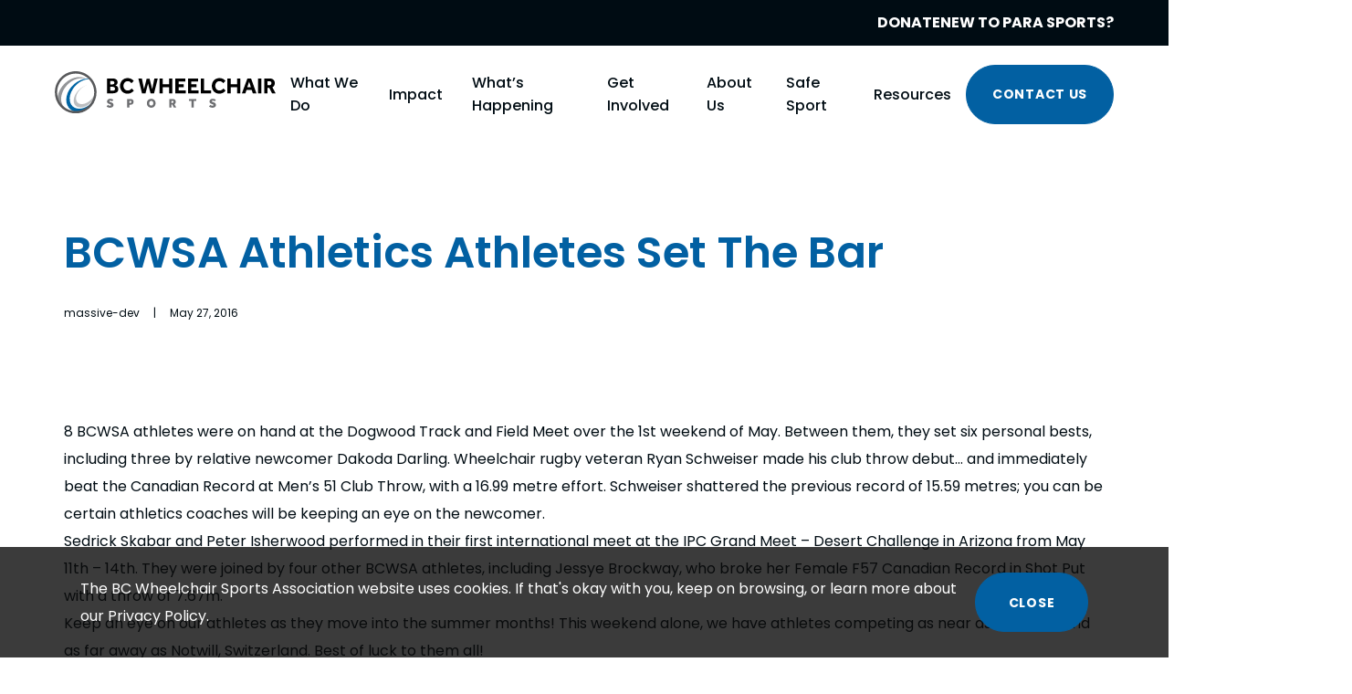

--- FILE ---
content_type: text/html; charset=UTF-8
request_url: https://bcwheelchairsports.com/news-events/bcwsa-athletics-athletes-set-the-bar/
body_size: 16816
content:
<!DOCTYPE html>
<html class="no-js" lang="en_US" prefix="og: http://ogp.me/ns#">
      <head>
  <meta charset="UTF-8" />
<script type="text/javascript">
/* <![CDATA[ */
var gform;gform||(document.addEventListener("gform_main_scripts_loaded",function(){gform.scriptsLoaded=!0}),document.addEventListener("gform/theme/scripts_loaded",function(){gform.themeScriptsLoaded=!0}),window.addEventListener("DOMContentLoaded",function(){gform.domLoaded=!0}),gform={domLoaded:!1,scriptsLoaded:!1,themeScriptsLoaded:!1,isFormEditor:()=>"function"==typeof InitializeEditor,callIfLoaded:function(o){return!(!gform.domLoaded||!gform.scriptsLoaded||!gform.themeScriptsLoaded&&!gform.isFormEditor()||(gform.isFormEditor()&&console.warn("The use of gform.initializeOnLoaded() is deprecated in the form editor context and will be removed in Gravity Forms 3.1."),o(),0))},initializeOnLoaded:function(o){gform.callIfLoaded(o)||(document.addEventListener("gform_main_scripts_loaded",()=>{gform.scriptsLoaded=!0,gform.callIfLoaded(o)}),document.addEventListener("gform/theme/scripts_loaded",()=>{gform.themeScriptsLoaded=!0,gform.callIfLoaded(o)}),window.addEventListener("DOMContentLoaded",()=>{gform.domLoaded=!0,gform.callIfLoaded(o)}))},hooks:{action:{},filter:{}},addAction:function(o,r,e,t){gform.addHook("action",o,r,e,t)},addFilter:function(o,r,e,t){gform.addHook("filter",o,r,e,t)},doAction:function(o){gform.doHook("action",o,arguments)},applyFilters:function(o){return gform.doHook("filter",o,arguments)},removeAction:function(o,r){gform.removeHook("action",o,r)},removeFilter:function(o,r,e){gform.removeHook("filter",o,r,e)},addHook:function(o,r,e,t,n){null==gform.hooks[o][r]&&(gform.hooks[o][r]=[]);var d=gform.hooks[o][r];null==n&&(n=r+"_"+d.length),gform.hooks[o][r].push({tag:n,callable:e,priority:t=null==t?10:t})},doHook:function(r,o,e){var t;if(e=Array.prototype.slice.call(e,1),null!=gform.hooks[r][o]&&((o=gform.hooks[r][o]).sort(function(o,r){return o.priority-r.priority}),o.forEach(function(o){"function"!=typeof(t=o.callable)&&(t=window[t]),"action"==r?t.apply(null,e):e[0]=t.apply(null,e)})),"filter"==r)return e[0]},removeHook:function(o,r,t,n){var e;null!=gform.hooks[o][r]&&(e=(e=gform.hooks[o][r]).filter(function(o,r,e){return!!(null!=n&&n!=o.tag||null!=t&&t!=o.priority)}),gform.hooks[o][r]=e)}});
/* ]]> */
</script>

  <meta http-equiv="X-UA-Compatible" content="IE=edge,chrome=1" />
  <meta name="viewport" content="width=device-width, initial-scale=1.0" />
  <meta name="format-detection" content="telephone=no" />
  <meta name="description" content="" />

  <title>
    BCWSA Athletics Athletes Set The Bar | BC Wheelchair Sports Association
  </title>

    <link rel="apple-touch-icon" sizes="180x180" href="/wp-content/themes/bcw-main/assets/images/favicon/apple-touch-icon.png" />
  <link rel="icon" type="image/png" sizes="32x32" href="/wp-content/themes/bcw-main/assets/images/favicon/favicon-32x32.png" />
  <link rel="icon" type="image/png" sizes="16x16" href="/wp-content/themes/bcw-main/assets/images/favicon/favicon-16x16.png" />
  <link rel="mask-icon" href="/wp-content/themes/bcw-main/assets/images/favicon/safari-pinned-tab.svg" color="#5bbad5" />
  <meta name="msapplication-TileColor" content="#da532c" />
  <meta name="theme-color" content="#ffffff" />

    <link rel="preconnect" href="//www.google-analytics.com" />
  <link rel="preconnect" href="//stats.g.doubleclick.net" />
  <link rel="preconnect" href="//www.google.com" />
  <link rel="preconnect" href="//www.gstatic.com" />
  <link rel="preconnect" href="//www.googletagmanager.com" />
  <link rel="preconnect" href="//ajax.googleapis.com" />
  <link rel="preconnect" href="https://fonts.googleapis.com" />
  <link rel="preconnect" href="https://fonts.gstatic.com/" crossorigin />

  <meta name='robots' content='index, follow, max-image-preview:large, max-snippet:-1, max-video-preview:-1' />

	<!-- This site is optimized with the Yoast SEO plugin v26.8 - https://yoast.com/product/yoast-seo-wordpress/ -->
	<meta name="description" content="8 BCWSA athletes were on hand at the Dogwood Track and Field Meet over the 1st weekend of May. Between them, they set six personal bests, including three" />
	<link rel="canonical" href="https://bcwheelchairsports.com/news-events/bcwsa-athletics-athletes-set-the-bar/" />
	<meta property="og:locale" content="en_US" />
	<meta property="og:type" content="article" />
	<meta property="og:title" content="BCWSA Athletics Athletes Set The Bar | BC Wheelchair Sports Association" />
	<meta property="og:description" content="8 BCWSA athletes were on hand at the Dogwood Track and Field Meet over the 1st weekend of May. Between them, they set six personal bests, including three" />
	<meta property="og:url" content="https://bcwheelchairsports.com/news-events/bcwsa-athletics-athletes-set-the-bar/" />
	<meta property="og:site_name" content="BC Wheelchair Sports Association" />
	<meta property="article:published_time" content="2016-05-27T00:00:00+00:00" />
	<meta property="article:modified_time" content="2023-02-23T23:31:11+00:00" />
	<meta property="og:image" content="https://bcwheelchairsports.com/wp-content/uploads/2022/08/WheelchairTennisFunPlayDay-97-scaled.jpg" />
	<meta property="og:image:width" content="2560" />
	<meta property="og:image:height" content="1704" />
	<meta property="og:image:type" content="image/jpeg" />
	<meta name="author" content="massive-dev" />
	<meta name="twitter:card" content="summary_large_image" />
	<script type="application/ld+json" class="yoast-schema-graph">{"@context":"https://schema.org","@graph":[{"@type":"Article","@id":"https://bcwheelchairsports.com/news-events/bcwsa-athletics-athletes-set-the-bar/#article","isPartOf":{"@id":"https://bcwheelchairsports.com/news-events/bcwsa-athletics-athletes-set-the-bar/"},"author":{"name":"massive-dev","@id":"https://bcwheelchairsports.com/#/schema/person/08cbe8cb9871d35a0e8d7a5e2254c611"},"headline":"BCWSA Athletics Athletes Set The Bar","datePublished":"2016-05-27T00:00:00+00:00","dateModified":"2023-02-23T23:31:11+00:00","mainEntityOfPage":{"@id":"https://bcwheelchairsports.com/news-events/bcwsa-athletics-athletes-set-the-bar/"},"wordCount":175,"commentCount":0,"publisher":{"@id":"https://bcwheelchairsports.com/#organization"},"image":{"@id":"https://bcwheelchairsports.com/news-events/bcwsa-athletics-athletes-set-the-bar/#primaryimage"},"thumbnailUrl":"https://bcwheelchairsports.com/wp-content/uploads/2022/08/WheelchairTennisFunPlayDay-97-scaled.jpg","inLanguage":"en-US","potentialAction":[{"@type":"CommentAction","name":"Comment","target":["https://bcwheelchairsports.com/news-events/bcwsa-athletics-athletes-set-the-bar/#respond"]}]},{"@type":"WebPage","@id":"https://bcwheelchairsports.com/news-events/bcwsa-athletics-athletes-set-the-bar/","url":"https://bcwheelchairsports.com/news-events/bcwsa-athletics-athletes-set-the-bar/","name":"BCWSA Athletics Athletes Set The Bar | BC Wheelchair Sports Association","isPartOf":{"@id":"https://bcwheelchairsports.com/#website"},"primaryImageOfPage":{"@id":"https://bcwheelchairsports.com/news-events/bcwsa-athletics-athletes-set-the-bar/#primaryimage"},"image":{"@id":"https://bcwheelchairsports.com/news-events/bcwsa-athletics-athletes-set-the-bar/#primaryimage"},"thumbnailUrl":"https://bcwheelchairsports.com/wp-content/uploads/2022/08/WheelchairTennisFunPlayDay-97-scaled.jpg","datePublished":"2016-05-27T00:00:00+00:00","dateModified":"2023-02-23T23:31:11+00:00","description":"8 BCWSA athletes were on hand at the Dogwood Track and Field Meet over the 1st weekend of May. Between them, they set six personal bests, including three","breadcrumb":{"@id":"https://bcwheelchairsports.com/news-events/bcwsa-athletics-athletes-set-the-bar/#breadcrumb"},"inLanguage":"en-US","potentialAction":[{"@type":"ReadAction","target":["https://bcwheelchairsports.com/news-events/bcwsa-athletics-athletes-set-the-bar/"]}]},{"@type":"ImageObject","inLanguage":"en-US","@id":"https://bcwheelchairsports.com/news-events/bcwsa-athletics-athletes-set-the-bar/#primaryimage","url":"https://bcwheelchairsports.com/wp-content/uploads/2022/08/WheelchairTennisFunPlayDay-97-scaled.jpg","contentUrl":"https://bcwheelchairsports.com/wp-content/uploads/2022/08/WheelchairTennisFunPlayDay-97-scaled.jpg","width":2560,"height":1704},{"@type":"BreadcrumbList","@id":"https://bcwheelchairsports.com/news-events/bcwsa-athletics-athletes-set-the-bar/#breadcrumb","itemListElement":[{"@type":"ListItem","position":1,"name":"Home","item":"https://bcwheelchairsports.com/"},{"@type":"ListItem","position":2,"name":"BCWSA Athletics Athletes Set The Bar"}]},{"@type":"WebSite","@id":"https://bcwheelchairsports.com/#website","url":"https://bcwheelchairsports.com/","name":"BC Wheelchair Sports Association","description":"","publisher":{"@id":"https://bcwheelchairsports.com/#organization"},"potentialAction":[{"@type":"SearchAction","target":{"@type":"EntryPoint","urlTemplate":"https://bcwheelchairsports.com/?s={search_term_string}"},"query-input":{"@type":"PropertyValueSpecification","valueRequired":true,"valueName":"search_term_string"}}],"inLanguage":"en-US"},{"@type":"Organization","@id":"https://bcwheelchairsports.com/#organization","name":"BC Wheelchair Sports","url":"https://bcwheelchairsports.com/","logo":{"@type":"ImageObject","inLanguage":"en-US","@id":"https://bcwheelchairsports.com/#/schema/logo/image/","url":"http://www.bcwheelchairsports.com/wp-content/uploads/2022/08/BCWSA_logo-e1691696096942.jpg","contentUrl":"http://www.bcwheelchairsports.com/wp-content/uploads/2022/08/BCWSA_logo-e1691696096942.jpg","width":344,"height":321,"caption":"BC Wheelchair Sports"},"image":{"@id":"https://bcwheelchairsports.com/#/schema/logo/image/"}},{"@type":"Person","@id":"https://bcwheelchairsports.com/#/schema/person/08cbe8cb9871d35a0e8d7a5e2254c611","name":"massive-dev","image":{"@type":"ImageObject","inLanguage":"en-US","@id":"https://bcwheelchairsports.com/#/schema/person/image/","url":"https://secure.gravatar.com/avatar/0fa2a4860d3a164f06939a34c72ffa53ca170d071219b9eaad9ce52ce73e0396?s=96&d=mm&r=g","contentUrl":"https://secure.gravatar.com/avatar/0fa2a4860d3a164f06939a34c72ffa53ca170d071219b9eaad9ce52ce73e0396?s=96&d=mm&r=g","caption":"massive-dev"},"sameAs":["https://bcwheelchairsports.com"],"url":"https://bcwheelchairsports.com/author/massive-dev/"}]}</script>
	<!-- / Yoast SEO plugin. -->


<link rel='dns-prefetch' href='//ajax.googleapis.com' />
<link rel='dns-prefetch' href='//www.googletagmanager.com' />
<link rel="alternate" type="application/rss+xml" title="BC Wheelchair Sports Association &raquo; BCWSA Athletics Athletes Set The Bar Comments Feed" href="https://bcwheelchairsports.com/news-events/bcwsa-athletics-athletes-set-the-bar/feed/" />
<link rel="alternate" title="oEmbed (JSON)" type="application/json+oembed" href="https://bcwheelchairsports.com/wp-json/oembed/1.0/embed?url=https%3A%2F%2Fbcwheelchairsports.com%2Fnews-events%2Fbcwsa-athletics-athletes-set-the-bar%2F" />
<link rel="alternate" title="oEmbed (XML)" type="text/xml+oembed" href="https://bcwheelchairsports.com/wp-json/oembed/1.0/embed?url=https%3A%2F%2Fbcwheelchairsports.com%2Fnews-events%2Fbcwsa-athletics-athletes-set-the-bar%2F&#038;format=xml" />
<style id='wp-img-auto-sizes-contain-inline-css' type='text/css'>
img:is([sizes=auto i],[sizes^="auto," i]){contain-intrinsic-size:3000px 1500px}
/*# sourceURL=wp-img-auto-sizes-contain-inline-css */
</style>
<style id='wp-block-library-inline-css' type='text/css'>
:root{--wp-block-synced-color:#7a00df;--wp-block-synced-color--rgb:122,0,223;--wp-bound-block-color:var(--wp-block-synced-color);--wp-editor-canvas-background:#ddd;--wp-admin-theme-color:#007cba;--wp-admin-theme-color--rgb:0,124,186;--wp-admin-theme-color-darker-10:#006ba1;--wp-admin-theme-color-darker-10--rgb:0,107,160.5;--wp-admin-theme-color-darker-20:#005a87;--wp-admin-theme-color-darker-20--rgb:0,90,135;--wp-admin-border-width-focus:2px}@media (min-resolution:192dpi){:root{--wp-admin-border-width-focus:1.5px}}.wp-element-button{cursor:pointer}:root .has-very-light-gray-background-color{background-color:#eee}:root .has-very-dark-gray-background-color{background-color:#313131}:root .has-very-light-gray-color{color:#eee}:root .has-very-dark-gray-color{color:#313131}:root .has-vivid-green-cyan-to-vivid-cyan-blue-gradient-background{background:linear-gradient(135deg,#00d084,#0693e3)}:root .has-purple-crush-gradient-background{background:linear-gradient(135deg,#34e2e4,#4721fb 50%,#ab1dfe)}:root .has-hazy-dawn-gradient-background{background:linear-gradient(135deg,#faaca8,#dad0ec)}:root .has-subdued-olive-gradient-background{background:linear-gradient(135deg,#fafae1,#67a671)}:root .has-atomic-cream-gradient-background{background:linear-gradient(135deg,#fdd79a,#004a59)}:root .has-nightshade-gradient-background{background:linear-gradient(135deg,#330968,#31cdcf)}:root .has-midnight-gradient-background{background:linear-gradient(135deg,#020381,#2874fc)}:root{--wp--preset--font-size--normal:16px;--wp--preset--font-size--huge:42px}.has-regular-font-size{font-size:1em}.has-larger-font-size{font-size:2.625em}.has-normal-font-size{font-size:var(--wp--preset--font-size--normal)}.has-huge-font-size{font-size:var(--wp--preset--font-size--huge)}.has-text-align-center{text-align:center}.has-text-align-left{text-align:left}.has-text-align-right{text-align:right}.has-fit-text{white-space:nowrap!important}#end-resizable-editor-section{display:none}.aligncenter{clear:both}.items-justified-left{justify-content:flex-start}.items-justified-center{justify-content:center}.items-justified-right{justify-content:flex-end}.items-justified-space-between{justify-content:space-between}.screen-reader-text{border:0;clip-path:inset(50%);height:1px;margin:-1px;overflow:hidden;padding:0;position:absolute;width:1px;word-wrap:normal!important}.screen-reader-text:focus{background-color:#ddd;clip-path:none;color:#444;display:block;font-size:1em;height:auto;left:5px;line-height:normal;padding:15px 23px 14px;text-decoration:none;top:5px;width:auto;z-index:100000}html :where(.has-border-color){border-style:solid}html :where([style*=border-top-color]){border-top-style:solid}html :where([style*=border-right-color]){border-right-style:solid}html :where([style*=border-bottom-color]){border-bottom-style:solid}html :where([style*=border-left-color]){border-left-style:solid}html :where([style*=border-width]){border-style:solid}html :where([style*=border-top-width]){border-top-style:solid}html :where([style*=border-right-width]){border-right-style:solid}html :where([style*=border-bottom-width]){border-bottom-style:solid}html :where([style*=border-left-width]){border-left-style:solid}html :where(img[class*=wp-image-]){height:auto;max-width:100%}:where(figure){margin:0 0 1em}html :where(.is-position-sticky){--wp-admin--admin-bar--position-offset:var(--wp-admin--admin-bar--height,0px)}@media screen and (max-width:600px){html :where(.is-position-sticky){--wp-admin--admin-bar--position-offset:0px}}

/*# sourceURL=wp-block-library-inline-css */
</style><style id='wp-block-group-inline-css' type='text/css'>
.wp-block-group{box-sizing:border-box}:where(.wp-block-group.wp-block-group-is-layout-constrained){position:relative}
/*# sourceURL=https://bcwheelchairsports.com/wp/wp-includes/blocks/group/style.min.css */
</style>
<style id='wp-block-paragraph-inline-css' type='text/css'>
.is-small-text{font-size:.875em}.is-regular-text{font-size:1em}.is-large-text{font-size:2.25em}.is-larger-text{font-size:3em}.has-drop-cap:not(:focus):first-letter{float:left;font-size:8.4em;font-style:normal;font-weight:100;line-height:.68;margin:.05em .1em 0 0;text-transform:uppercase}body.rtl .has-drop-cap:not(:focus):first-letter{float:none;margin-left:.1em}p.has-drop-cap.has-background{overflow:hidden}:root :where(p.has-background){padding:1.25em 2.375em}:where(p.has-text-color:not(.has-link-color)) a{color:inherit}p.has-text-align-left[style*="writing-mode:vertical-lr"],p.has-text-align-right[style*="writing-mode:vertical-rl"]{rotate:180deg}
/*# sourceURL=https://bcwheelchairsports.com/wp/wp-includes/blocks/paragraph/style.min.css */
</style>
<style id='wp-block-spacer-inline-css' type='text/css'>
.wp-block-spacer{clear:both}
/*# sourceURL=https://bcwheelchairsports.com/wp/wp-includes/blocks/spacer/style.min.css */
</style>
<style id='global-styles-inline-css' type='text/css'>
:root{--wp--preset--aspect-ratio--square: 1;--wp--preset--aspect-ratio--4-3: 4/3;--wp--preset--aspect-ratio--3-4: 3/4;--wp--preset--aspect-ratio--3-2: 3/2;--wp--preset--aspect-ratio--2-3: 2/3;--wp--preset--aspect-ratio--16-9: 16/9;--wp--preset--aspect-ratio--9-16: 9/16;--wp--preset--color--black: #000000;--wp--preset--color--cyan-bluish-gray: #abb8c3;--wp--preset--color--white: #ffffff;--wp--preset--color--pale-pink: #f78da7;--wp--preset--color--vivid-red: #cf2e2e;--wp--preset--color--luminous-vivid-orange: #ff6900;--wp--preset--color--luminous-vivid-amber: #fcb900;--wp--preset--color--light-green-cyan: #7bdcb5;--wp--preset--color--vivid-green-cyan: #00d084;--wp--preset--color--pale-cyan-blue: #8ed1fc;--wp--preset--color--vivid-cyan-blue: #0693e3;--wp--preset--color--vivid-purple: #9b51e0;--wp--preset--gradient--vivid-cyan-blue-to-vivid-purple: linear-gradient(135deg,rgb(6,147,227) 0%,rgb(155,81,224) 100%);--wp--preset--gradient--light-green-cyan-to-vivid-green-cyan: linear-gradient(135deg,rgb(122,220,180) 0%,rgb(0,208,130) 100%);--wp--preset--gradient--luminous-vivid-amber-to-luminous-vivid-orange: linear-gradient(135deg,rgb(252,185,0) 0%,rgb(255,105,0) 100%);--wp--preset--gradient--luminous-vivid-orange-to-vivid-red: linear-gradient(135deg,rgb(255,105,0) 0%,rgb(207,46,46) 100%);--wp--preset--gradient--very-light-gray-to-cyan-bluish-gray: linear-gradient(135deg,rgb(238,238,238) 0%,rgb(169,184,195) 100%);--wp--preset--gradient--cool-to-warm-spectrum: linear-gradient(135deg,rgb(74,234,220) 0%,rgb(151,120,209) 20%,rgb(207,42,186) 40%,rgb(238,44,130) 60%,rgb(251,105,98) 80%,rgb(254,248,76) 100%);--wp--preset--gradient--blush-light-purple: linear-gradient(135deg,rgb(255,206,236) 0%,rgb(152,150,240) 100%);--wp--preset--gradient--blush-bordeaux: linear-gradient(135deg,rgb(254,205,165) 0%,rgb(254,45,45) 50%,rgb(107,0,62) 100%);--wp--preset--gradient--luminous-dusk: linear-gradient(135deg,rgb(255,203,112) 0%,rgb(199,81,192) 50%,rgb(65,88,208) 100%);--wp--preset--gradient--pale-ocean: linear-gradient(135deg,rgb(255,245,203) 0%,rgb(182,227,212) 50%,rgb(51,167,181) 100%);--wp--preset--gradient--electric-grass: linear-gradient(135deg,rgb(202,248,128) 0%,rgb(113,206,126) 100%);--wp--preset--gradient--midnight: linear-gradient(135deg,rgb(2,3,129) 0%,rgb(40,116,252) 100%);--wp--preset--font-size--small: 13px;--wp--preset--font-size--medium: 20px;--wp--preset--font-size--large: 36px;--wp--preset--font-size--x-large: 42px;--wp--preset--spacing--20: 0.44rem;--wp--preset--spacing--30: 0.67rem;--wp--preset--spacing--40: 1rem;--wp--preset--spacing--50: 1.5rem;--wp--preset--spacing--60: 2.25rem;--wp--preset--spacing--70: 3.38rem;--wp--preset--spacing--80: 5.06rem;--wp--preset--shadow--natural: 6px 6px 9px rgba(0, 0, 0, 0.2);--wp--preset--shadow--deep: 12px 12px 50px rgba(0, 0, 0, 0.4);--wp--preset--shadow--sharp: 6px 6px 0px rgba(0, 0, 0, 0.2);--wp--preset--shadow--outlined: 6px 6px 0px -3px rgb(255, 255, 255), 6px 6px rgb(0, 0, 0);--wp--preset--shadow--crisp: 6px 6px 0px rgb(0, 0, 0);}:where(.is-layout-flex){gap: 0.5em;}:where(.is-layout-grid){gap: 0.5em;}body .is-layout-flex{display: flex;}.is-layout-flex{flex-wrap: wrap;align-items: center;}.is-layout-flex > :is(*, div){margin: 0;}body .is-layout-grid{display: grid;}.is-layout-grid > :is(*, div){margin: 0;}:where(.wp-block-columns.is-layout-flex){gap: 2em;}:where(.wp-block-columns.is-layout-grid){gap: 2em;}:where(.wp-block-post-template.is-layout-flex){gap: 1.25em;}:where(.wp-block-post-template.is-layout-grid){gap: 1.25em;}.has-black-color{color: var(--wp--preset--color--black) !important;}.has-cyan-bluish-gray-color{color: var(--wp--preset--color--cyan-bluish-gray) !important;}.has-white-color{color: var(--wp--preset--color--white) !important;}.has-pale-pink-color{color: var(--wp--preset--color--pale-pink) !important;}.has-vivid-red-color{color: var(--wp--preset--color--vivid-red) !important;}.has-luminous-vivid-orange-color{color: var(--wp--preset--color--luminous-vivid-orange) !important;}.has-luminous-vivid-amber-color{color: var(--wp--preset--color--luminous-vivid-amber) !important;}.has-light-green-cyan-color{color: var(--wp--preset--color--light-green-cyan) !important;}.has-vivid-green-cyan-color{color: var(--wp--preset--color--vivid-green-cyan) !important;}.has-pale-cyan-blue-color{color: var(--wp--preset--color--pale-cyan-blue) !important;}.has-vivid-cyan-blue-color{color: var(--wp--preset--color--vivid-cyan-blue) !important;}.has-vivid-purple-color{color: var(--wp--preset--color--vivid-purple) !important;}.has-black-background-color{background-color: var(--wp--preset--color--black) !important;}.has-cyan-bluish-gray-background-color{background-color: var(--wp--preset--color--cyan-bluish-gray) !important;}.has-white-background-color{background-color: var(--wp--preset--color--white) !important;}.has-pale-pink-background-color{background-color: var(--wp--preset--color--pale-pink) !important;}.has-vivid-red-background-color{background-color: var(--wp--preset--color--vivid-red) !important;}.has-luminous-vivid-orange-background-color{background-color: var(--wp--preset--color--luminous-vivid-orange) !important;}.has-luminous-vivid-amber-background-color{background-color: var(--wp--preset--color--luminous-vivid-amber) !important;}.has-light-green-cyan-background-color{background-color: var(--wp--preset--color--light-green-cyan) !important;}.has-vivid-green-cyan-background-color{background-color: var(--wp--preset--color--vivid-green-cyan) !important;}.has-pale-cyan-blue-background-color{background-color: var(--wp--preset--color--pale-cyan-blue) !important;}.has-vivid-cyan-blue-background-color{background-color: var(--wp--preset--color--vivid-cyan-blue) !important;}.has-vivid-purple-background-color{background-color: var(--wp--preset--color--vivid-purple) !important;}.has-black-border-color{border-color: var(--wp--preset--color--black) !important;}.has-cyan-bluish-gray-border-color{border-color: var(--wp--preset--color--cyan-bluish-gray) !important;}.has-white-border-color{border-color: var(--wp--preset--color--white) !important;}.has-pale-pink-border-color{border-color: var(--wp--preset--color--pale-pink) !important;}.has-vivid-red-border-color{border-color: var(--wp--preset--color--vivid-red) !important;}.has-luminous-vivid-orange-border-color{border-color: var(--wp--preset--color--luminous-vivid-orange) !important;}.has-luminous-vivid-amber-border-color{border-color: var(--wp--preset--color--luminous-vivid-amber) !important;}.has-light-green-cyan-border-color{border-color: var(--wp--preset--color--light-green-cyan) !important;}.has-vivid-green-cyan-border-color{border-color: var(--wp--preset--color--vivid-green-cyan) !important;}.has-pale-cyan-blue-border-color{border-color: var(--wp--preset--color--pale-cyan-blue) !important;}.has-vivid-cyan-blue-border-color{border-color: var(--wp--preset--color--vivid-cyan-blue) !important;}.has-vivid-purple-border-color{border-color: var(--wp--preset--color--vivid-purple) !important;}.has-vivid-cyan-blue-to-vivid-purple-gradient-background{background: var(--wp--preset--gradient--vivid-cyan-blue-to-vivid-purple) !important;}.has-light-green-cyan-to-vivid-green-cyan-gradient-background{background: var(--wp--preset--gradient--light-green-cyan-to-vivid-green-cyan) !important;}.has-luminous-vivid-amber-to-luminous-vivid-orange-gradient-background{background: var(--wp--preset--gradient--luminous-vivid-amber-to-luminous-vivid-orange) !important;}.has-luminous-vivid-orange-to-vivid-red-gradient-background{background: var(--wp--preset--gradient--luminous-vivid-orange-to-vivid-red) !important;}.has-very-light-gray-to-cyan-bluish-gray-gradient-background{background: var(--wp--preset--gradient--very-light-gray-to-cyan-bluish-gray) !important;}.has-cool-to-warm-spectrum-gradient-background{background: var(--wp--preset--gradient--cool-to-warm-spectrum) !important;}.has-blush-light-purple-gradient-background{background: var(--wp--preset--gradient--blush-light-purple) !important;}.has-blush-bordeaux-gradient-background{background: var(--wp--preset--gradient--blush-bordeaux) !important;}.has-luminous-dusk-gradient-background{background: var(--wp--preset--gradient--luminous-dusk) !important;}.has-pale-ocean-gradient-background{background: var(--wp--preset--gradient--pale-ocean) !important;}.has-electric-grass-gradient-background{background: var(--wp--preset--gradient--electric-grass) !important;}.has-midnight-gradient-background{background: var(--wp--preset--gradient--midnight) !important;}.has-small-font-size{font-size: var(--wp--preset--font-size--small) !important;}.has-medium-font-size{font-size: var(--wp--preset--font-size--medium) !important;}.has-large-font-size{font-size: var(--wp--preset--font-size--large) !important;}.has-x-large-font-size{font-size: var(--wp--preset--font-size--x-large) !important;}
/*# sourceURL=global-styles-inline-css */
</style>

<style id='classic-theme-styles-inline-css' type='text/css'>
/*! This file is auto-generated */
.wp-block-button__link{color:#fff;background-color:#32373c;border-radius:9999px;box-shadow:none;text-decoration:none;padding:calc(.667em + 2px) calc(1.333em + 2px);font-size:1.125em}.wp-block-file__button{background:#32373c;color:#fff;text-decoration:none}
/*# sourceURL=/wp-includes/css/classic-themes.min.css */
</style>
<link rel='stylesheet' id='bcw-style-css' href='https://bcwheelchairsports.com/wp-content/themes/bcw-main/assets/style.min.css?ver=6.9.1699656722' type='text/css' media='all' />
<link rel='stylesheet' id='dashicons-css' href='https://bcwheelchairsports.com/wp/wp-includes/css/dashicons.min.css?ver=6.9' type='text/css' media='all' />
<link rel="https://api.w.org/" href="https://bcwheelchairsports.com/wp-json/" /><link rel="alternate" title="JSON" type="application/json" href="https://bcwheelchairsports.com/wp-json/wp/v2/posts/2059" /><link rel="EditURI" type="application/rsd+xml" title="RSD" href="https://bcwheelchairsports.com/wp/xmlrpc.php?rsd" />
<meta name="generator" content="WordPress 6.9" />
<link rel='shortlink' href='https://bcwheelchairsports.com/?p=2059' />
<meta name="generator" content="Site Kit by Google 1.171.0" /><!-- Google Tag Manager -->
<script>(function(w,d,s,l,i){w[l]=w[l]||[];w[l].push({'gtm.start':
new Date().getTime(),event:'gtm.js'});var f=d.getElementsByTagName(s)[0],
j=d.createElement(s),dl=l!='dataLayer'?'&l='+l:'';j.async=true;j.src=
'https://www.googletagmanager.com/gtm.js?id='+i+dl;f.parentNode.insertBefore(j,f);
})(window,document,'script','dataLayer','GTM-NVS8PMN8');</script>
<!-- End Google Tag Manager -->

<meta name="google-site-verification" content="n9zgfvP-9Wmdz88l9F0OIHLnd4paH_iqfmEGrjxQteo" /><link rel="icon" href="https://bcwheelchairsports.com/wp-content/uploads/2022/08/cropped-output-onlinepngtools-1-32x32.png" sizes="32x32" />
<link rel="icon" href="https://bcwheelchairsports.com/wp-content/uploads/2022/08/cropped-output-onlinepngtools-1-192x192.png" sizes="192x192" />
<link rel="apple-touch-icon" href="https://bcwheelchairsports.com/wp-content/uploads/2022/08/cropped-output-onlinepngtools-1-180x180.png" />
<meta name="msapplication-TileImage" content="https://bcwheelchairsports.com/wp-content/uploads/2022/08/cropped-output-onlinepngtools-1-270x270.png" />


    <link href="https://fonts.googleapis.com/css2?family=Poppins:wght@300;400;500;600;700&display=swap"
    rel="stylesheet" />

  

  
  
  <link rel='stylesheet' id='gform_basic-css' href='https://bcwheelchairsports.com/wp-content/plugins/gravityforms/assets/css/dist/basic.min.css?ver=2.9.26' type='text/css' media='all' />
<link rel='stylesheet' id='gform_theme_components-css' href='https://bcwheelchairsports.com/wp-content/plugins/gravityforms/assets/css/dist/theme-components.min.css?ver=2.9.26' type='text/css' media='all' />
<link rel='stylesheet' id='gform_theme-css' href='https://bcwheelchairsports.com/wp-content/plugins/gravityforms/assets/css/dist/theme.min.css?ver=2.9.26' type='text/css' media='all' />
</head>
  
  <body class="wp-singular post-template-default single single-post postid-2059 single-format-standard wp-theme-bcw-main">
    
    

    <a class="skip-link screen-reader-text" href="#main-content">Skip to content</a>

    <div class="cookie-disclosure" aria-hidden="true">
  <div class="container">
    <div class="cookie-disclosure-content">
      <p>
        The BC Wheelchair Sports Association website uses cookies. If that's okay with you, keep on browsing, or learn more about our <a href="/privacy-policy/">Privacy Policy</a>.
      </p>
    </div>
    <button type="button" class="close-cookie" title="Close Cookie Disclosure">
      <span>Close</span><span class="sr-only">Cookie Disclosure Banner</span>
    </button>
  </div>
</div>

    
<header class="supporting-nav-header">
  <div class="container">
    <nav class="supporting-nav">
      <ul>
                  <li><a class="menu-item menu-item-type-custom menu-item-object-custom menu-item-308" href="https://www.canadahelps.org/en/charities/106868698RR0001-bc-wheelchair-sports-association/" target="_blank">DONATE</a></li>
                  <li><a class="menu-item menu-item-type-post_type menu-item-object-page menu-item-767" href="https://bcwheelchairsports.com/resources/new-to-para-sports/" target="">NEW TO PARA SPORTS?</a></li>
              </ul>
    </nav>
  </div>
</header>

<header class="site-header" role="banner">
  <div class="container">
    <nav class="main-nav-area" aria-label="Primary Site Navigation">
      <a href="https://bcwheelchairsports.com" class="site-title main-nav-logo" title="Go to homepage" tabindex="0">
        <img src="/wp-content/themes/bcw-main/assets/images/logo.svg" alt="logo" />
        <span class="sr-only">Go Back to Homepage</span>
      </a>

      <div class="main-nav-wrapper js-site-nav">
        <ul class="main-nav">
          <li class="main-supportings">
            <ul>
              <li class="main-supportings--left"></li>
              <li class="main-supportings--right">
                <ul>
                                      <li><a class="menu-item menu-item-type-custom menu-item-object-custom menu-item-308" href="https://www.canadahelps.org/en/charities/106868698RR0001-bc-wheelchair-sports-association/">DONATE</a></li>
                                      <li><a class="menu-item menu-item-type-post_type menu-item-object-page menu-item-767" href="https://bcwheelchairsports.com/resources/new-to-para-sports/">NEW TO PARA SPORTS?</a></li>
                                  </ul>
              </li>
            </ul>
          </li>
                      
<li class="main-nav-link js-sub-nav-hover  has-sub-nav ">
  <div class="main-nav-link__heading" aria-expanded="false" data-toggle="closed">
    <a class=" menu-item menu-item-type-post_type menu-item-object-page menu-item-301 menu-item-has-children"
      href="https://bcwheelchairsports.com/services/"
      target=""
      data-image="301">
      What We Do
          </a>

          <button class="accordion-toggle sub-nav-toggle"
  aria-expanded="false"
  aria-controls="what we do-child-nav"
  data-toggle="closed">
  <span class="plus"></span><span class="plus"></span>
  <span class="sr-only">Open What We Do Sub Navigation</span>
</button>
      </div>

      <ul class="sub-nav accordion-content"
      id="what we do-child-nav"
      aria-hidden="true"
      aria-label="What We Do Sub Pages">
              <li class="sub-nav-item">
          <a class="menu-itemmenu-item-type-post_typemenu-item-object-pagemenu-item-301menu-item-has-children" href="https://bcwheelchairsports.com/services/sports/" target="">
            <p>
              Sports
            </p>
            <aside>
              Learn About Our Sports
            </aside>
          </a>
                      <ul class="descendants">
                              <li><a href="https://bcwheelchairsports.com/services/sports/wheelchair-athletics/"><span>Wheelchair Athletics</span></a></li>
                              <li><a href="https://bcwheelchairsports.com/services/sports/wheelchair-rugby/"><span>Wheelchair Rugby</span></a></li>
                              <li><a href="https://bcwheelchairsports.com/services/sports/wheelchair-tennis/"><span>Wheelchair Tennis</span></a></li>
                          </ul>
                  </li>
              <li class="sub-nav-item">
          <a class="menu-itemmenu-item-type-post_typemenu-item-object-pagemenu-item-301menu-item-has-children" href="https://bcwheelchairsports.com/services/programs/" target="">
            <p>
              Programs
            </p>
            <aside>
              Explore the programs BCWSA offers
            </aside>
          </a>
                      <ul class="descendants">
                              <li><a href="https://bcwheelchairsports.com/services/programs/bridging-the-gap/"><span>Bridging The Gap</span></a></li>
                              <li><a href="https://bcwheelchairsports.com/services/programs/high-performance-programs/"><span>High Performance Programs</span></a></li>
                              <li><a href="https://bcwheelchairsports.com/services/programs/developmental-programs/"><span>Developmental Programs</span></a></li>
                          </ul>
                  </li>
          </ul>

    <ul class="sub-nav-hover " data-hover="off">
      <li><a href="https://bcwheelchairsports.com/services/">What We Do</a></li>
              <li>
          <a href="https://bcwheelchairsports.com/services/sports/">
            <p>
              Sports
            </p>
            <aside>
              Learn About Our Sports
            </aside>
          </a>
                      <ul class="descendants">
                              <li><a href="https://bcwheelchairsports.com/services/sports/wheelchair-athletics/"><span>Wheelchair Athletics</span></a></li>
                              <li><a href="https://bcwheelchairsports.com/services/sports/wheelchair-rugby/"><span>Wheelchair Rugby</span></a></li>
                              <li><a href="https://bcwheelchairsports.com/services/sports/wheelchair-tennis/"><span>Wheelchair Tennis</span></a></li>
                          </ul>
                  </li>
              <li>
          <a href="https://bcwheelchairsports.com/services/programs/">
            <p>
              Programs
            </p>
            <aside>
              Explore the programs BCWSA offers
            </aside>
          </a>
                      <ul class="descendants">
                              <li><a href="https://bcwheelchairsports.com/services/programs/bridging-the-gap/"><span>Bridging The Gap</span></a></li>
                              <li><a href="https://bcwheelchairsports.com/services/programs/high-performance-programs/"><span>High Performance Programs</span></a></li>
                              <li><a href="https://bcwheelchairsports.com/services/programs/developmental-programs/"><span>Developmental Programs</span></a></li>
                          </ul>
                  </li>
          </ul>
  </li>
                      
<li class="main-nav-link js-sub-nav-hover   ">
  <div class="main-nav-link__heading" aria-expanded="false" data-toggle="closed">
    <a class=" menu-item menu-item-type-post_type menu-item-object-page menu-item-246"
      href="https://bcwheelchairsports.com/impacts/"
      target=""
      data-image="246">
      Impact
          </a>

      </div>

  </li>
                      
<li class="main-nav-link js-sub-nav-hover  has-sub-nav ">
  <div class="main-nav-link__heading" aria-expanded="false" data-toggle="closed">
    <a class=" menu-item menu-item-type-post_type menu-item-object-page menu-item-302 menu-item-has-children"
      href="https://bcwheelchairsports.com/news-events/"
      target=""
      data-image="302">
      What’s Happening
          </a>

          <button class="accordion-toggle sub-nav-toggle"
  aria-expanded="false"
  aria-controls="what’s happening-child-nav"
  data-toggle="closed">
  <span class="plus"></span><span class="plus"></span>
  <span class="sr-only">Open What’s Happening Sub Navigation</span>
</button>
      </div>

      <ul class="sub-nav accordion-content"
      id="what’s happening-child-nav"
      aria-hidden="true"
      aria-label="What’s Happening Sub Pages">
              <li class="sub-nav-item">
          <a class="menu-itemmenu-item-type-post_typemenu-item-object-pagemenu-item-302menu-item-has-children" href="https://bcwheelchairsports.com/services/competitions/" target="">
            <p>
              Competitions
            </p>
            <aside>
              
            </aside>
          </a>
                      <ul class="descendants">
                              <li><a href="https://bcwheelchairsports.com/services/competitions/vancouver-international-wheelchair-tennis/"><span>Vancouver International Wheelchair Tennis</span></a></li>
                              <li><a href="https://bcwheelchairsports.com/services/competitions/kamloops-legacy-wheelchair-tennis/"><span>Kamloops Legacy Wheelchair Tennis</span></a></li>
                              <li><a href="http://www.wcrugby.com"><span>Vancouver Invitational Wheelchair Rugby Tournament</span></a></li>
                              <li><a href="http://www.canadacupwcrugby.com"><span>Canada Cup International Wheelchair Rugby Tournament</span></a></li>
                              <li><a href="https://bcwheelchairsports.com/resources/major-games/"><span>Major Games</span></a></li>
                          </ul>
                  </li>
          </ul>

    <ul class="sub-nav-hover " data-hover="off">
      <li><a href="https://bcwheelchairsports.com/news-events/">What’s Happening</a></li>
              <li>
          <a href="https://bcwheelchairsports.com/services/competitions/">
            <p>
              Competitions
            </p>
            <aside>
              
            </aside>
          </a>
                      <ul class="descendants">
                              <li><a href="https://bcwheelchairsports.com/services/competitions/vancouver-international-wheelchair-tennis/"><span>Vancouver International Wheelchair Tennis</span></a></li>
                              <li><a href="https://bcwheelchairsports.com/services/competitions/kamloops-legacy-wheelchair-tennis/"><span>Kamloops Legacy Wheelchair Tennis</span></a></li>
                              <li><a href="http://www.wcrugby.com"><span>Vancouver Invitational Wheelchair Rugby Tournament</span></a></li>
                              <li><a href="http://www.canadacupwcrugby.com"><span>Canada Cup International Wheelchair Rugby Tournament</span></a></li>
                              <li><a href="https://bcwheelchairsports.com/resources/major-games/"><span>Major Games</span></a></li>
                          </ul>
                  </li>
          </ul>
  </li>
                      
<li class="main-nav-link js-sub-nav-hover  has-sub-nav ">
  <div class="main-nav-link__heading" aria-expanded="false" data-toggle="closed">
    <a class=" menu-item menu-item-type-post_type menu-item-object-page menu-item-300 menu-item-has-children"
      href="https://bcwheelchairsports.com/get-involved/"
      target=""
      data-image="300">
      Get Involved
          </a>

          <button class="accordion-toggle sub-nav-toggle"
  aria-expanded="false"
  aria-controls="get involved-child-nav"
  data-toggle="closed">
  <span class="plus"></span><span class="plus"></span>
  <span class="sr-only">Open Get Involved Sub Navigation</span>
</button>
      </div>

      <ul class="sub-nav accordion-content"
      id="get involved-child-nav"
      aria-hidden="true"
      aria-label="Get Involved Sub Pages">
              <li class="sub-nav-item">
          <a class="menu-itemmenu-item-type-post_typemenu-item-object-pagemenu-item-300menu-item-has-children" href="https://bcwheelchairsports.com/get-involved/become-a-coach/" target="">
            <p>
              Become a Coach
            </p>
            <aside>
              Help Athletes Reach Their Potential
            </aside>
          </a>
                  </li>
              <li class="sub-nav-item">
          <a class="menu-itemmenu-item-type-post_typemenu-item-object-pagemenu-item-300menu-item-has-children" href="https://bcwheelchairsports.com/get-involved/become-a-donor/" target="">
            <p>
              Become a Donor
            </p>
            <aside>
              Make A Difference
            </aside>
          </a>
                  </li>
              <li class="sub-nav-item">
          <a class="menu-itemmenu-item-type-post_typemenu-item-object-pagemenu-item-300menu-item-has-children" href="https://bcwheelchairsports.com/get-involved/become-an-athlete/" target="">
            <p>
              Become an Athlete
            </p>
            <aside>
              Find Your Sport and Get Into The Game
            </aside>
          </a>
                  </li>
              <li class="sub-nav-item">
          <a class="menu-itemmenu-item-type-post_typemenu-item-object-pagemenu-item-300menu-item-has-children" href="https://bcwheelchairsports.com/get-involved/become-an-official/" target="">
            <p>
              Become an Official
            </p>
            <aside>
              Learn about how to become an official
            </aside>
          </a>
                  </li>
              <li class="sub-nav-item">
          <a class="menu-itemmenu-item-type-post_typemenu-item-object-pagemenu-item-300menu-item-has-children" href="https://bcwheelchairsports.com/get-involved/become-a-volunteer/" target="">
            <p>
              Become a Volunteer
            </p>
            <aside>
              Discover opportunities to volunteer and make a difference
            </aside>
          </a>
                  </li>
          </ul>

    <ul class="sub-nav-hover " data-hover="off">
      <li><a href="https://bcwheelchairsports.com/get-involved/">Get Involved</a></li>
              <li>
          <a href="https://bcwheelchairsports.com/get-involved/become-a-coach/">
            <p>
              Become a Coach
            </p>
            <aside>
              Help Athletes Reach Their Potential
            </aside>
          </a>
                  </li>
              <li>
          <a href="https://bcwheelchairsports.com/get-involved/become-a-donor/">
            <p>
              Become a Donor
            </p>
            <aside>
              Make A Difference
            </aside>
          </a>
                  </li>
              <li>
          <a href="https://bcwheelchairsports.com/get-involved/become-an-athlete/">
            <p>
              Become an Athlete
            </p>
            <aside>
              Find Your Sport and Get Into The Game
            </aside>
          </a>
                  </li>
              <li>
          <a href="https://bcwheelchairsports.com/get-involved/become-an-official/">
            <p>
              Become an Official
            </p>
            <aside>
              Learn about how to become an official
            </aside>
          </a>
                  </li>
              <li>
          <a href="https://bcwheelchairsports.com/get-involved/become-a-volunteer/">
            <p>
              Become a Volunteer
            </p>
            <aside>
              Discover opportunities to volunteer and make a difference
            </aside>
          </a>
                  </li>
          </ul>
  </li>
                      
<li class="main-nav-link js-sub-nav-hover  has-sub-nav ">
  <div class="main-nav-link__heading" aria-expanded="false" data-toggle="closed">
    <a class=" menu-item menu-item-type-post_type menu-item-object-page menu-item-299 menu-item-has-children"
      href="https://bcwheelchairsports.com/about-us/"
      target=""
      data-image="299">
      About Us
          </a>

          <button class="accordion-toggle sub-nav-toggle"
  aria-expanded="false"
  aria-controls="about us-child-nav"
  data-toggle="closed">
  <span class="plus"></span><span class="plus"></span>
  <span class="sr-only">Open About Us Sub Navigation</span>
</button>
      </div>

      <ul class="sub-nav accordion-content"
      id="about us-child-nav"
      aria-hidden="true"
      aria-label="About Us Sub Pages">
              <li class="sub-nav-item">
          <a class="menu-itemmenu-item-type-post_typemenu-item-object-pagemenu-item-299menu-item-has-children" href="https://bcwheelchairsports.com/about-us/mission-vision-values/" target="">
            <p>
              Mission, Vision, Values
            </p>
            <aside>
              Find out what we're all about!
            </aside>
          </a>
                  </li>
              <li class="sub-nav-item">
          <a class="menu-itemmenu-item-type-post_typemenu-item-object-pagemenu-item-299menu-item-has-children" href="https://bcwheelchairsports.com/about-us/our-board-and-staff/" target="">
            <p>
              Our Board and Staff
            </p>
            <aside>
              Meet Our Team
            </aside>
          </a>
                  </li>
              <li class="sub-nav-item">
          <a class="menu-itemmenu-item-type-post_typemenu-item-object-pagemenu-item-299menu-item-has-children" href="https://bcwheelchairsports.com/about-us/governance/" target="">
            <p>
              Governance
            </p>
            <aside>
              
            </aside>
          </a>
                  </li>
              <li class="sub-nav-item">
          <a class="menu-itemmenu-item-type-post_typemenu-item-object-pagemenu-item-299menu-item-has-children" href="https://bcwheelchairsports.com/about-us/bc-sci-network/" target="">
            <p>
              BC SCI Network
            </p>
            <aside>
              Learn more about the network and our partners. 
            </aside>
          </a>
                  </li>
          </ul>

    <ul class="sub-nav-hover " data-hover="off">
      <li><a href="https://bcwheelchairsports.com/about-us/">About Us</a></li>
              <li>
          <a href="https://bcwheelchairsports.com/about-us/mission-vision-values/">
            <p>
              Mission, Vision, Values
            </p>
            <aside>
              Find out what we're all about!
            </aside>
          </a>
                  </li>
              <li>
          <a href="https://bcwheelchairsports.com/about-us/our-board-and-staff/">
            <p>
              Our Board and Staff
            </p>
            <aside>
              Meet Our Team
            </aside>
          </a>
                  </li>
              <li>
          <a href="https://bcwheelchairsports.com/about-us/governance/">
            <p>
              Governance
            </p>
            <aside>
              
            </aside>
          </a>
                  </li>
              <li>
          <a href="https://bcwheelchairsports.com/about-us/bc-sci-network/">
            <p>
              BC SCI Network
            </p>
            <aside>
              Learn more about the network and our partners. 
            </aside>
          </a>
                  </li>
          </ul>
  </li>
                      
<li class="main-nav-link js-sub-nav-hover   ">
  <div class="main-nav-link__heading" aria-expanded="false" data-toggle="closed">
    <a class=" menu-item menu-item-type-post_type menu-item-object-page menu-item-797"
      href="https://bcwheelchairsports.com/resources/safe-sport/"
      target=""
      data-image="797">
      Safe Sport
          </a>

      </div>

  </li>
                      
<li class="main-nav-link js-sub-nav-hover  has-sub-nav ">
  <div class="main-nav-link__heading" aria-expanded="false" data-toggle="closed">
    <a class="large menu-item menu-item-type-post_type menu-item-object-page menu-item-298 menu-item-has-children"
      href="https://bcwheelchairsports.com/resources/"
      target=""
      data-image="298">
      Resources
          </a>

          <button class="accordion-toggle sub-nav-toggle"
  aria-expanded="false"
  aria-controls="resources-child-nav"
  data-toggle="closed">
  <span class="plus"></span><span class="plus"></span>
  <span class="sr-only">Open Resources Sub Navigation</span>
</button>
      </div>

      <ul class="sub-nav accordion-content"
      id="resources-child-nav"
      aria-hidden="true"
      aria-label="Resources Sub Pages">
              <li class="sub-nav-item">
          <a class="largemenu-itemmenu-item-type-post_typemenu-item-object-pagemenu-item-298menu-item-has-children" href="https://bcwheelchairsports.com/resources/new-to-para-sports/" target="">
            <p>
              New to Para Sports?
            </p>
            <aside>
              Start your sporting journey
            </aside>
          </a>
                  </li>
              <li class="sub-nav-item">
          <a class="largemenu-itemmenu-item-type-post_typemenu-item-object-pagemenu-item-298menu-item-has-children" href="https://bcwheelchairsports.com/resources/for-athletes/" target="">
            <p>
              For Athletes
            </p>
            <aside>
              Resources for Athletes
            </aside>
          </a>
                  </li>
              <li class="sub-nav-item">
          <a class="largemenu-itemmenu-item-type-post_typemenu-item-object-pagemenu-item-298menu-item-has-children" href="https://bcwheelchairsports.com/get-involved/become-a-coach/" target="">
            <p>
              For Coaches
            </p>
            <aside>
              
            </aside>
          </a>
                  </li>
              <li class="sub-nav-item">
          <a class="largemenu-itemmenu-item-type-post_typemenu-item-object-pagemenu-item-298menu-item-has-children" href="https://bcwheelchairsports.com/resources/for-classifiers/" target="">
            <p>
              For Classifiers
            </p>
            <aside>
              Resources for Classifiers
            </aside>
          </a>
                  </li>
              <li class="sub-nav-item">
          <a class="largemenu-itemmenu-item-type-post_typemenu-item-object-pagemenu-item-298menu-item-has-children" href="https://bcwheelchairsports.com/get-involved/become-an-official/" target="">
            <p>
              For Officials
            </p>
            <aside>
              
            </aside>
          </a>
                  </li>
          </ul>

    <ul class="sub-nav-hover large" data-hover="off">
      <li><a href="https://bcwheelchairsports.com/resources/">Resources</a></li>
              <li>
          <a href="https://bcwheelchairsports.com/resources/new-to-para-sports/">
            <p>
              New to Para Sports?
            </p>
            <aside>
              Start your sporting journey
            </aside>
          </a>
                  </li>
              <li>
          <a href="https://bcwheelchairsports.com/resources/for-athletes/">
            <p>
              For Athletes
            </p>
            <aside>
              Resources for Athletes
            </aside>
          </a>
                  </li>
              <li>
          <a href="https://bcwheelchairsports.com/get-involved/become-a-coach/">
            <p>
              For Coaches
            </p>
            <aside>
              
            </aside>
          </a>
                  </li>
              <li>
          <a href="https://bcwheelchairsports.com/resources/for-classifiers/">
            <p>
              For Classifiers
            </p>
            <aside>
              Resources for Classifiers
            </aside>
          </a>
                  </li>
              <li>
          <a href="https://bcwheelchairsports.com/get-involved/become-an-official/">
            <p>
              For Officials
            </p>
            <aside>
              
            </aside>
          </a>
                  </li>
          </ul>
  </li>
                    <li class="main-nav--watch">
            <a href="https://bcwheelchairsports.com/contact/"
              target=""
              class="button">
              CONTACT US
            </a>
          </li>
        </ul>
      </div>

      <div class="main-nav-right">
        <ul class="setting-links">
          <li>
            <a href="https://bcwheelchairsports.com/contact/"
              target=""
              class="button">
              CONTACT US
            </a>
          </li>
        </ul>

        <button aria-label="Open site navigation"
          aria-haspopup="true"
          class="main-nav-toggle menu-toggle js-menu-toggle">
          <span class="hamburger"></span>
          <span class="hamburger"></span>
          <span class="hamburger"></span>
          <span class="hamburger"></span>
        </button>
      </div>
    </nav>
  </div>
</header>

    <main id="main-content" role="main" class="content-wrapper">
        
<section id="block_f84b2cb72ad0b28d280740861d8830b5" class="block block--post-hero align-full" data-scroll>
  <div class="post-hero">
    <div class="post-hero__background"></div>

    <article class="post-hero__in inner-container">
      <ul class="post-hero__in__list">
                  <li>
            <ul class="post-hero__in--tags">
                          </ul>
          </li>
          <li>
            <h1>
              BCWSA Athletics Athletes Set The Bar
            </h1>
          </li>
          <li>
            <p class="post-hero__in--info">
              massive-dev &emsp;|&emsp; May 27, 2016
            </p>
          </li>
              </ul>
    </article>
  </div>
</section>



<div style="height:100px" aria-hidden="true" class="wp-block-spacer"></div>



<div class="wp-block-group post-container"><div class="wp-block-group__inner-container is-layout-flow wp-block-group-is-layout-flow">
<p><span style="font-size: 16px; line-height: 1.5em;">8 BCWSA athletes were on hand at the Dogwood Track and Field Meet over the 1st weekend of May. Between them, they set six personal bests, including three by relative newcomer Dakoda Darling. Wheelchair rugby veteran Ryan Schweiser made his club throw debut… and immediately beat the Canadian Record at Men’s 51 Club Throw, with a 16.99 metre effort. Schweiser shattered the previous record of 15.59 metres; you can be certain athletics coaches will be keeping an eye on the newcomer.&nbsp;</span></p>



<p>Sedrick Skabar and Peter Isherwood performed in their first international meet at the IPC Grand Meet &#8211; Desert Challenge in Arizona from May 11th &#8211; 14th. They were joined by four other BCWSA athletes, including Jessye Brockway, who broke her Female F57 Canadian Record in Shot Put with a throw of 7.67m.&nbsp;</p>



<p>Keep an eye on our athletes as they move into the summer months! This weekend alone, we have athletes competing as near as Nanaimo and as far away as Notwill, Switzerland. Best of luck to them all!</p>
</div></div>


    <section class="single-post__social-media inner-container">
    <div class="social-media">
      <ul class="social-media__list">
        <li>
          <p>
            SHARE
          </p>
        </li>
        <li>
          <a href="https://twitter.com/share?url=https:https://bcwheelchairsports.com/news-events/bcwsa-athletics-athletes-set-the-bar/" target="_blank" rel="noreferrer">
            <span class="dashicons dashicons-twitter"></span>
          </a>
        </li>
        <li>
          <a href="http://www.facebook.com/share.php?u=https:https://bcwheelchairsports.com/news-events/bcwsa-athletics-athletes-set-the-bar/" target="_blank" rel="noreferrer">
            <span class="dashicons dashicons-facebook-alt"></span>
          </a>
        </li>
        <li>
          <a href="https://www.linkedin.com/sharing/share-offsite/?url=https:https://bcwheelchairsports.com/news-events/bcwsa-athletics-athletes-set-the-bar/"
            target="_blank"
            rel="noreferrer">
            <span class="dashicons dashicons-linkedin"></span>
          </a>
        </li>
        <li><a href="mailto:bcw@example.com"><span class="dashicons dashicons-email"></span></a></li>
      </ul>
    </div>
  </section>

    <section class="single-post__news-events">
    <div class="news-events ">
      <div class="news-events__inner ">
        <h3>
          Related Content
        </h3>
        <article class="news-events--body">
          <p>
            
          </p>

          <a href="https://bcwheelchairsports.com" target="">
            SEE ALL
          </a>
        </article>

        <ul class="news-events__list">
                                    
              <li>
                <ul class="news-events__list--inner">
                  <li>
                    <a href="https://bcwheelchairsports.com/news-events/job-posting-senior-program-coordinator-wheelchair-tennis/">
                      <figure>
                        <img src="https://bcwheelchairsports.com/wp-content/uploads/2024/02/Copy-of-Summer-Position-Posting-6.png" alt="A graphic announcing that we are hiring a senior program coordinator" />
                      </figure>
                    </a>
                  </li>
                  <li>
                    <a href="https://bcwheelchairsports.com/news-events/job-posting-senior-program-coordinator-wheelchair-tennis/">
                      <h6>
                        Job Posting Senior Program Coordinator &#8211; Wheelchair Tennis
                      </h6>
                    </a>
                  </li>
                  <li>
                    <ul class="news-events__list--tags">
                                                                        <li class=""><a href="https://bcwheelchairsports.com/tag/job-posting/">Job Posting</a></li>
                                                                                                <li class=""><a href="https://bcwheelchairsports.com/tag/wheelchair-tennis/">Wheelchair Tennis</a></li>
                                                                  </ul>
                  </li>
                </ul>
              </li>
                          
              <li>
                <ul class="news-events__list--inner">
                  <li>
                    <a href="https://bcwheelchairsports.com/news-events/bcwsa-launches-wheelchair-racing-coach-apprentice-program/">
                      <figure>
                        <img src="https://bcwheelchairsports.com/wp-content/uploads/2025/10/apprentice-web.jpg" alt="" />
                      </figure>
                    </a>
                  </li>
                  <li>
                    <a href="https://bcwheelchairsports.com/news-events/bcwsa-launches-wheelchair-racing-coach-apprentice-program/">
                      <h6>
                        BCWSA Launches Wheelchair Racing Coach Apprentice Program
                      </h6>
                    </a>
                  </li>
                  <li>
                    <ul class="news-events__list--tags">
                                          </ul>
                  </li>
                </ul>
              </li>
                          
              <li>
                <ul class="news-events__list--inner">
                  <li>
                    <a href="https://bcwheelchairsports.com/news-events/2025agmnotice/">
                      <figure>
                        <img src="https://bcwheelchairsports.com/wp-content/uploads/2022/11/Web-Banner.png" alt="" />
                      </figure>
                    </a>
                  </li>
                  <li>
                    <a href="https://bcwheelchairsports.com/news-events/2025agmnotice/">
                      <h6>
                        Notice of 2025 Annual General Meeting &#8211; September 25 2025
                      </h6>
                    </a>
                  </li>
                  <li>
                    <ul class="news-events__list--tags">
                                          </ul>
                  </li>
                </ul>
              </li>
                          
              <li>
                <ul class="news-events__list--inner">
                  <li>
                    <a href="https://bcwheelchairsports.com/news-events/join-our-womens-wheelchair-tennis-clinic-this-summer/">
                      <figure>
                        <img src="https://bcwheelchairsports.com/wp-content/uploads/2025/07/Womens-Tennis-For-web.png" alt="" />
                      </figure>
                    </a>
                  </li>
                  <li>
                    <a href="https://bcwheelchairsports.com/news-events/join-our-womens-wheelchair-tennis-clinic-this-summer/">
                      <h6>
                        Join Our Women&#8217;s Wheelchair Tennis Clinic This Summer
                      </h6>
                    </a>
                  </li>
                  <li>
                    <ul class="news-events__list--tags">
                                          </ul>
                  </li>
                </ul>
              </li>
                          
              <li>
                <ul class="news-events__list--inner">
                  <li>
                    <a href="https://bcwheelchairsports.com/news-events/bcwsa-announces-athletes-selected-to-compete-at-2025-canadian-track-and-field-championships/">
                      <figure>
                        <img src="https://bcwheelchairsports.com/wp-content/uploads/2025/07/2025BCProvincialTrackFieldChampionshipsJuly_566-edit-test-scaled.png" alt="" />
                      </figure>
                    </a>
                  </li>
                  <li>
                    <a href="https://bcwheelchairsports.com/news-events/bcwsa-announces-athletes-selected-to-compete-at-2025-canadian-track-and-field-championships/">
                      <h6>
                        BCWSA Announces Athletes Selected To Compete at 2025 Canadian Track and Field Championships
                      </h6>
                    </a>
                  </li>
                  <li>
                    <ul class="news-events__list--tags">
                                          </ul>
                  </li>
                </ul>
              </li>
                              </ul>
      </div>
    </div>
  </section>
    </main>

    <script>
      var $buoop = { required:{e:-4,f:-3,o:-3,s:-1,c:-3}, text: { 'msg':'Your web browser ({brow_name}) is out of
      date.', 'msgmore': 'Update your browser for more security, speed and the best experience on this site.',
      'bupdate': 'Update browser', 'bignore': 'Ignore', 'remind': 'You will be reminded in {days} days. Clicking the
      button below will open a new window.', 'bnever': 'Never show again' }, insecure:true, newwindow: true,
      api:2020.01, test: false, };

      function $buo_f(){ var e = document.createElement("script"); e.src = "//browser-update.org/update.min.js";
      document.body.appendChild(e); }; try {document.addEventListener("DOMContentLoaded", $buo_f,false)}
      catch(e){window.attachEvent("onload", $buo_f)}
    </script>

          
              
<footer class="site-footer" aria-label="Footer">
  <section class="site-footer__twitter">
    <div class="site-footer__twitter--wrapper">
      <header>
        <h5>
          Latest Tweets
        </h5>
        <h6>
          <a href="https://twitter.com/@BCWSA" target="_blank">@BCWSA</a>
        </h6>
      </header>
      <div class="site-footer__twitter--tweet">
        <a class="twitter-timeline"
          href="https://twitter.com/BCWSA?ref_src=twsrc%5Etfw"
          data-width="420"
          data-height="266"
          data-chrome="transparent noheader nofooter"
          data-border-color="#ffffff"
          data-theme="dark">

        </a>
        <script async src="https://platform.twitter.com/widgets.js" charset="utf-8"></script>
      </div>
    </div>
  </section>

  <section class="site-footer__menu">
    <ul class="site-footer__menu__wapper">
      <li class="site-footer__menu--form">
        <ul>
          <li>
                          
                <div class='gf_browser_chrome gform_wrapper gravity-theme gform-theme--no-framework' data-form-theme='gravity-theme' data-form-index='0' id='gform_wrapper_2' ><div id='gf_2' class='gform_anchor' tabindex='-1'></div>
                        <div class='gform_heading'>
                            <h2 class="gform_title">Stay Updated</h2>
                            <p class='gform_description'>Join our newsletter to hear about the latest news and upcoming events.</p>
                        </div><form method='post' enctype='multipart/form-data' target='gform_ajax_frame_2' id='gform_2'  action='/news-events/bcwsa-athletics-athletes-set-the-bar/#gf_2' data-formid='2' novalidate>
                        <div class='gform-body gform_body'><div id='gform_fields_2' class='gform_fields top_label form_sublabel_below description_below validation_below'><div id="field_2_2" class="gfield gfield--type-honeypot gform_validation_container field_sublabel_below gfield--has-description field_description_below field_validation_below gfield_visibility_visible"  ><label class='gfield_label gform-field-label' for='input_2_2'>Email</label><div class='ginput_container'><input name='input_2' id='input_2_2' type='text' value='' autocomplete='new-password'/></div><div class='gfield_description' id='gfield_description_2_2'>This field is for validation purposes and should be left unchanged.</div></div><div id="field_2_1" class="gfield gfield--type-email gfield--input-type-email field_sublabel_below gfield--no-description field_description_below hidden_label field_validation_below gfield_visibility_visible"  ><label class='gfield_label gform-field-label' for='input_2_1'>Email</label><div class='ginput_container ginput_container_email'>
                            <input name='input_1' id='input_2_1' type='email' value='' class='large'   placeholder='YOUR EMAIL'  aria-invalid="false"  />
                        </div></div></div></div>
        <div class='gform-footer gform_footer top_label'> <input type='submit' id='gform_submit_button_2' class='gform_button button' onclick='gform.submission.handleButtonClick(this);' data-submission-type='submit' value='Submit'  /> <input type='hidden' name='gform_ajax' value='form_id=2&amp;title=1&amp;description=1&amp;tabindex=0&amp;theme=gravity-theme&amp;styles=[]&amp;hash=da83f675d76bc994f1553654f3c0f81c' />
            <input type='hidden' class='gform_hidden' name='gform_submission_method' data-js='gform_submission_method_2' value='iframe' />
            <input type='hidden' class='gform_hidden' name='gform_theme' data-js='gform_theme_2' id='gform_theme_2' value='gravity-theme' />
            <input type='hidden' class='gform_hidden' name='gform_style_settings' data-js='gform_style_settings_2' id='gform_style_settings_2' value='[]' />
            <input type='hidden' class='gform_hidden' name='is_submit_2' value='1' />
            <input type='hidden' class='gform_hidden' name='gform_submit' value='2' />
            
            <input type='hidden' class='gform_hidden' name='gform_currency' data-currency='CAD' value='Zii7NF/iv+GkrHcRXQ1EOPbc4ZJ2riX55nf6/feO4UXc+WBW3uLlQvcSOBwgiEufLCesN3VevH5+0niuvkjJ2w04WtVnQAz4gQmD+41cd8sYHgQ=' />
            <input type='hidden' class='gform_hidden' name='gform_unique_id' value='' />
            <input type='hidden' class='gform_hidden' name='state_2' value='WyJbXSIsIjE4ODhhYzY0ODZmZmFmNzU1NzQ2Y2RiOWZhYTlkNzhlIl0=' />
            <input type='hidden' autocomplete='off' class='gform_hidden' name='gform_target_page_number_2' id='gform_target_page_number_2' value='0' />
            <input type='hidden' autocomplete='off' class='gform_hidden' name='gform_source_page_number_2' id='gform_source_page_number_2' value='1' />
            <input type='hidden' name='gform_field_values' value='' />
            
        </div>
                        </form>
                        </div>
		                <iframe style='display:none;width:0px;height:0px;' src='about:blank' name='gform_ajax_frame_2' id='gform_ajax_frame_2' title='This iframe contains the logic required to handle Ajax powered Gravity Forms.'></iframe>
		                <script type="text/javascript">
/* <![CDATA[ */
 gform.initializeOnLoaded( function() {gformInitSpinner( 2, 'https://bcwheelchairsports.com/wp-content/plugins/gravityforms/images/spinner.svg', true );jQuery('#gform_ajax_frame_2').on('load',function(){var contents = jQuery(this).contents().find('*').html();var is_postback = contents.indexOf('GF_AJAX_POSTBACK') >= 0;if(!is_postback){return;}var form_content = jQuery(this).contents().find('#gform_wrapper_2');var is_confirmation = jQuery(this).contents().find('#gform_confirmation_wrapper_2').length > 0;var is_redirect = contents.indexOf('gformRedirect(){') >= 0;var is_form = form_content.length > 0 && ! is_redirect && ! is_confirmation;var mt = parseInt(jQuery('html').css('margin-top'), 10) + parseInt(jQuery('body').css('margin-top'), 10) + 100;if(is_form){jQuery('#gform_wrapper_2').html(form_content.html());if(form_content.hasClass('gform_validation_error')){jQuery('#gform_wrapper_2').addClass('gform_validation_error');} else {jQuery('#gform_wrapper_2').removeClass('gform_validation_error');}setTimeout( function() { /* delay the scroll by 50 milliseconds to fix a bug in chrome */ jQuery(document).scrollTop(jQuery('#gform_wrapper_2').offset().top - mt); }, 50 );if(window['gformInitDatepicker']) {gformInitDatepicker();}if(window['gformInitPriceFields']) {gformInitPriceFields();}var current_page = jQuery('#gform_source_page_number_2').val();gformInitSpinner( 2, 'https://bcwheelchairsports.com/wp-content/plugins/gravityforms/images/spinner.svg', true );jQuery(document).trigger('gform_page_loaded', [2, current_page]);window['gf_submitting_2'] = false;}else if(!is_redirect){var confirmation_content = jQuery(this).contents().find('.GF_AJAX_POSTBACK').html();if(!confirmation_content){confirmation_content = contents;}jQuery('#gform_wrapper_2').replaceWith(confirmation_content);jQuery(document).scrollTop(jQuery('#gf_2').offset().top - mt);jQuery(document).trigger('gform_confirmation_loaded', [2]);window['gf_submitting_2'] = false;wp.a11y.speak(jQuery('#gform_confirmation_message_2').text());}else{jQuery('#gform_2').append(contents);if(window['gformRedirect']) {gformRedirect();}}jQuery(document).trigger("gform_pre_post_render", [{ formId: "2", currentPage: "current_page", abort: function() { this.preventDefault(); } }]);        if (event && event.defaultPrevented) {                return;        }        const gformWrapperDiv = document.getElementById( "gform_wrapper_2" );        if ( gformWrapperDiv ) {            const visibilitySpan = document.createElement( "span" );            visibilitySpan.id = "gform_visibility_test_2";            gformWrapperDiv.insertAdjacentElement( "afterend", visibilitySpan );        }        const visibilityTestDiv = document.getElementById( "gform_visibility_test_2" );        let postRenderFired = false;        function triggerPostRender() {            if ( postRenderFired ) {                return;            }            postRenderFired = true;            gform.core.triggerPostRenderEvents( 2, current_page );            if ( visibilityTestDiv ) {                visibilityTestDiv.parentNode.removeChild( visibilityTestDiv );            }        }        function debounce( func, wait, immediate ) {            var timeout;            return function() {                var context = this, args = arguments;                var later = function() {                    timeout = null;                    if ( !immediate ) func.apply( context, args );                };                var callNow = immediate && !timeout;                clearTimeout( timeout );                timeout = setTimeout( later, wait );                if ( callNow ) func.apply( context, args );            };        }        const debouncedTriggerPostRender = debounce( function() {            triggerPostRender();        }, 200 );        if ( visibilityTestDiv && visibilityTestDiv.offsetParent === null ) {            const observer = new MutationObserver( ( mutations ) => {                mutations.forEach( ( mutation ) => {                    if ( mutation.type === 'attributes' && visibilityTestDiv.offsetParent !== null ) {                        debouncedTriggerPostRender();                        observer.disconnect();                    }                });            });            observer.observe( document.body, {                attributes: true,                childList: false,                subtree: true,                attributeFilter: [ 'style', 'class' ],            });        } else {            triggerPostRender();        }    } );} ); 
/* ]]> */
</script>

                      </li>
					<li class="sponsors">
						<img src="https://bcwheelchairsports.com/wp-content/uploads/2023/11/positivespace-colour.png" />
						<img src="https://bcwheelchairsports.com/wp-content/uploads/2023/11/BCID_Supported_V_RGB_rev.png" />
            <img src="https://bcwheelchairsports.com/wp-content/uploads/2025/07/VIA_Sub-Brand_Accredited-2025-26_white.png" />
					</li>
        </ul>
      </li>

      <li class="site-footer__menu--list">
        <ul>
                      <li class="site-footer__menu--list--item">
              <a href="https://www.canadahelps.org/en/" target="_blank">DONATE</a>
            </li>
                      <li class="site-footer__menu--list--item">
              <a href="#" target="">MEDIA KIT</a>
            </li>
                      <li class="site-footer__menu--list--item">
              <a href="#" target="">ARCHIVE</a>
            </li>
                      <li class="site-footer__menu--list--item">
              <a href="https://bcwheelchairsports.com/contact/" target="">CONTACT US</a>
            </li>
                  </ul>

        <ul class="site-footer--social-media">
                      <li>
              <svg width="20" height="20" viewBox="0 0 20 20" fill="none" xmlns="http://www.w3.org/2000/svg">
  <path fill-rule="evenodd"
    clip-rule="evenodd"
    d="M0 10.0558C0 15.0275 3.61083 19.1617 8.33333 20V12.7775H5.83333V10H8.33333V7.7775C8.33333 5.2775 9.94417 3.88917 12.2225 3.88917C12.9442 3.88917 13.7225 4 14.4442 4.11083V6.66667H13.1667C11.9442 6.66667 11.6667 7.2775 11.6667 8.05583V10H14.3333L13.8892 12.7775H11.6667V20C16.3892 19.1617 20 15.0283 20 10.0558C20 4.525 15.5 0 10 0C4.5 0 0 4.525 0 10.0558Z"
    fill="white" />
</svg>
              <a href="https://www.facebook.com/BCWSA/" target="_blank">FACEBOOK</a>
            </li>
                      <li>
              <svg width="20" height="20" viewBox="0 0 20 20" fill="none" xmlns="http://www.w3.org/2000/svg">
  <path d="M10 0C4.47768 0 0 4.47768 0 10C0 15.5223 4.47768 20 10 20C15.5223 20 20 15.5223 20 10C20 4.47768 15.5223 0 10 0ZM14.8058 7.53795C14.8125 7.64286 14.8125 7.75223 14.8125 7.85938C14.8125 11.1362 12.317 14.9107 7.7567 14.9107C6.35045 14.9107 5.04688 14.5022 3.94866 13.7991C4.14955 13.8214 4.34152 13.8304 4.54688 13.8304C5.70759 13.8304 6.77455 13.4375 7.625 12.7723C6.53571 12.75 5.62054 12.0357 5.30804 11.0536C5.68973 11.1094 6.03348 11.1094 6.42634 11.0089C5.86546 10.895 5.36133 10.5904 4.99959 10.1468C4.63785 9.70331 4.44082 9.14823 4.44196 8.57589V8.54464C4.77009 8.72991 5.15625 8.84375 5.56027 8.85938C5.22063 8.63302 4.94209 8.32636 4.74936 7.96658C4.55662 7.60681 4.45563 7.20503 4.45536 6.79688C4.45536 6.33482 4.57589 5.91295 4.79241 5.54688C5.41496 6.31325 6.19181 6.94005 7.07247 7.38653C7.95312 7.83301 8.91788 8.08918 9.90402 8.13839C9.55357 6.45313 10.8125 5.08929 12.3259 5.08929C13.0402 5.08929 13.683 5.38839 14.1362 5.87054C14.6964 5.76562 15.2321 5.5558 15.7098 5.27455C15.5246 5.84821 15.1362 6.33259 14.6205 6.63839C15.1205 6.58482 15.6027 6.44643 16.0491 6.25223C15.7121 6.74777 15.2902 7.1875 14.8058 7.53795Z"
    fill="white" />
</svg>
              <a href="https://twitter.com/@BCWSA" target="_blank">TWITTER</a>
            </li>
                      <li>
              <svg width="20" height="20" viewBox="0 0 20 20" fill="none" xmlns="http://www.w3.org/2000/svg">
  <path d="M11.6698 9.82604L9.33021 8.73438C9.12605 8.63958 8.95834 8.74583 8.95834 8.97187V11.0281C8.95834 11.2542 9.12605 11.3604 9.33021 11.2656L11.6688 10.174C11.874 10.0781 11.874 9.92188 11.6698 9.82604ZM10 0C4.47708 0 0 4.47708 0 10C0 15.5229 4.47708 20 10 20C15.5229 20 20 15.5229 20 10C20 4.47708 15.5229 0 10 0ZM10 14.0625C4.88125 14.0625 4.79167 13.601 4.79167 10C4.79167 6.39896 4.88125 5.9375 10 5.9375C15.1188 5.9375 15.2083 6.39896 15.2083 10C15.2083 13.601 15.1188 14.0625 10 14.0625Z"
    fill="white" />
</svg>
              <a href="https://youtube.com/bcwheelchairsports" target="_blank">YOUTUBE</a>
            </li>
                      <li>
              <svg xmlns="http://www.w3.org/2000/svg" viewBox="0 0 22 22">
  <title>
    Instagram
  </title>
  <path fill-rule="evenodd"
    fill="currentColor"
    d="M11 0c2.987 0 3.362.013 4.535.066 1.171.054 1.97.24 2.67.512a5.392 5.392 0 0 1 1.949 1.268 5.392 5.392 0 0 1 1.269 1.949c.271.7.457 1.499.51 2.67C21.988 7.638 22 8.013 22 11s-.013 3.362-.066 4.535c-.054 1.171-.24 1.97-.511 2.67a5.392 5.392 0 0 1-1.27 1.949 5.392 5.392 0 0 1-1.948 1.269c-.7.271-1.499.457-2.67.51-1.173.054-1.548.067-4.535.067s-3.362-.013-4.535-.066c-1.171-.054-1.97-.24-2.67-.511a5.392 5.392 0 0 1-1.949-1.27 5.392 5.392 0 0 1-1.268-1.948c-.272-.7-.458-1.499-.512-2.67C.013 14.362 0 13.987 0 11s.013-3.362.066-4.535c.054-1.171.24-1.97.512-2.67a5.392 5.392 0 0 1 1.268-1.949A5.392 5.392 0 0 1 3.795.578c.7-.272 1.499-.458 2.67-.512C7.638.013 8.013 0 11 0zm0 1.982c-2.937 0-3.285.011-4.445.064-1.072.049-1.655.228-2.042.379-.514.2-.88.438-1.265.823a3.408 3.408 0 0 0-.823 1.265c-.15.387-.33.97-.379 2.042-.053 1.16-.064 1.508-.064 4.445 0 2.937.011 3.285.064 4.445.049 1.072.228 1.655.379 2.042.2.514.438.88.823 1.265.385.385.751.624 1.265.823.387.15.97.33 2.042.379 1.16.053 1.508.064 4.445.064 2.937 0 3.285-.011 4.445-.064 1.072-.049 1.655-.228 2.042-.379.514-.2.88-.438 1.265-.823.385-.385.624-.751.823-1.265.15-.387.33-.97.379-2.042.053-1.16.064-1.508.064-4.445 0-2.937-.011-3.285-.064-4.445-.049-1.072-.228-1.655-.379-2.042-.2-.514-.438-.88-.823-1.265a3.408 3.408 0 0 0-1.265-.823c-.387-.15-.97-.33-2.042-.379-1.16-.053-1.508-.064-4.445-.064zm0 3.37a5.649 5.649 0 1 1 0 11.297A5.649 5.649 0 0 1 11 5.35zm0 9.315a3.667 3.667 0 1 0 0-7.334 3.667 3.667 0 0 0 0 7.334zm7.192-9.539a1.32 1.32 0 1 1-2.64 0 1.32 1.32 0 0 1 2.64 0z" />
</svg>
              <a href="https://www.instagram.com/bcwheelchairsports/?hl=en" target="_blank">INSTAGRAM</a>
            </li>
                  </ul>
      </li>
    </ul>

    <div class="site-footer__menu__footer">
      <div class="site-footer__menu__footer--left">
        <p>
          © 2025 BC Wheelchair Sports Association.
        </p>
      </div>
      <div class="site-footer__menu__footer--right">
        <a href="/privacy-policy/">PRIVACY POLICY</a>
        <a href="/terms-of-service/">TERMS OF SERVICE</a>
      </div>
    </div>
  </section>
</footer>

<style type="text/css">
  .site-footer__menu--list { grid-template-rows: repeat(4, 1fr); }
</style>
      <script type="speculationrules">
{"prefetch":[{"source":"document","where":{"and":[{"href_matches":"/*"},{"not":{"href_matches":["/wp/wp-*.php","/wp/wp-admin/*","/wp-content/uploads/*","/wp-content/*","/wp-content/plugins/*","/wp-content/themes/bcw-main/*","/*\\?(.+)"]}},{"not":{"selector_matches":"a[rel~=\"nofollow\"]"}},{"not":{"selector_matches":".no-prefetch, .no-prefetch a"}}]},"eagerness":"conservative"}]}
</script>
<script type="text/javascript" src="//ajax.googleapis.com/ajax/libs/jquery/3.4.1/jquery.min.js" id="jquery-js"></script>
<script src="https://bcwheelchairsports.com/wp-content/themes/bcw-main/assets/script.min.js?ver=6.9.1699296800" defer="defer" type="text/javascript"></script>
<script type="text/javascript" src="https://bcwheelchairsports.com/wp/wp-includes/js/dist/dom-ready.min.js?ver=f77871ff7694fffea381" id="wp-dom-ready-js"></script>
<script type="text/javascript" src="https://bcwheelchairsports.com/wp/wp-includes/js/dist/hooks.min.js?ver=dd5603f07f9220ed27f1" id="wp-hooks-js"></script>
<script type="text/javascript" src="https://bcwheelchairsports.com/wp/wp-includes/js/dist/i18n.min.js?ver=c26c3dc7bed366793375" id="wp-i18n-js"></script>
<script type="text/javascript" id="wp-i18n-js-after">
/* <![CDATA[ */
wp.i18n.setLocaleData( { 'text direction\u0004ltr': [ 'ltr' ] } );
//# sourceURL=wp-i18n-js-after
/* ]]> */
</script>
<script type="text/javascript" src="https://bcwheelchairsports.com/wp/wp-includes/js/dist/a11y.min.js?ver=cb460b4676c94bd228ed" id="wp-a11y-js"></script>
<script type="text/javascript" defer='defer' src="https://bcwheelchairsports.com/wp-content/plugins/gravityforms/js/jquery.json.min.js?ver=2.9.26" id="gform_json-js"></script>
<script type="text/javascript" id="gform_gravityforms-js-extra">
/* <![CDATA[ */
var gform_i18n = {"datepicker":{"days":{"monday":"Mo","tuesday":"Tu","wednesday":"We","thursday":"Th","friday":"Fr","saturday":"Sa","sunday":"Su"},"months":{"january":"January","february":"February","march":"March","april":"April","may":"May","june":"June","july":"July","august":"August","september":"September","october":"October","november":"November","december":"December"},"firstDay":0,"iconText":"Select date"}};
var gf_legacy_multi = [];
var gform_gravityforms = {"strings":{"invalid_file_extension":"This type of file is not allowed. Must be one of the following:","delete_file":"Delete this file","in_progress":"in progress","file_exceeds_limit":"File exceeds size limit","illegal_extension":"This type of file is not allowed.","max_reached":"Maximum number of files reached","unknown_error":"There was a problem while saving the file on the server","currently_uploading":"Please wait for the uploading to complete","cancel":"Cancel","cancel_upload":"Cancel this upload","cancelled":"Cancelled","error":"Error","message":"Message"},"vars":{"images_url":"https://bcwheelchairsports.com/wp-content/plugins/gravityforms/images"}};
var gf_global = {"gf_currency_config":{"name":"Canadian Dollar","symbol_left":"$","symbol_right":"CAD","symbol_padding":" ","thousand_separator":",","decimal_separator":".","decimals":2,"code":"CAD"},"base_url":"https://bcwheelchairsports.com/wp-content/plugins/gravityforms","number_formats":[],"spinnerUrl":"https://bcwheelchairsports.com/wp-content/plugins/gravityforms/images/spinner.svg","version_hash":"defe32ebfd2c470dae987bf34b4267d2","strings":{"newRowAdded":"New row added.","rowRemoved":"Row removed","formSaved":"The form has been saved.  The content contains the link to return and complete the form."}};
//# sourceURL=gform_gravityforms-js-extra
/* ]]> */
</script>
<script type="text/javascript" defer='defer' src="https://bcwheelchairsports.com/wp-content/plugins/gravityforms/js/gravityforms.min.js?ver=2.9.26" id="gform_gravityforms-js"></script>
<script type="text/javascript" defer='defer' src="https://bcwheelchairsports.com/wp-content/plugins/gravityforms/js/placeholders.jquery.min.js?ver=2.9.26" id="gform_placeholder-js"></script>
<script type="text/javascript" defer='defer' src="https://bcwheelchairsports.com/wp-content/plugins/gravityforms/assets/js/dist/utils.min.js?ver=48a3755090e76a154853db28fc254681" id="gform_gravityforms_utils-js"></script>
<script type="text/javascript" defer='defer' src="https://bcwheelchairsports.com/wp-content/plugins/gravityforms/assets/js/dist/vendor-theme.min.js?ver=4f8b3915c1c1e1a6800825abd64b03cb" id="gform_gravityforms_theme_vendors-js"></script>
<script type="text/javascript" id="gform_gravityforms_theme-js-extra">
/* <![CDATA[ */
var gform_theme_config = {"common":{"form":{"honeypot":{"version_hash":"defe32ebfd2c470dae987bf34b4267d2"},"ajax":{"ajaxurl":"https://bcwheelchairsports.com/wp/wp-admin/admin-ajax.php","ajax_submission_nonce":"de2121ca61","i18n":{"step_announcement":"Step %1$s of %2$s, %3$s","unknown_error":"There was an unknown error processing your request. Please try again."}}}},"hmr_dev":"","public_path":"https://bcwheelchairsports.com/wp-content/plugins/gravityforms/assets/js/dist/","config_nonce":"441fdea15e"};
//# sourceURL=gform_gravityforms_theme-js-extra
/* ]]> */
</script>
<script type="text/javascript" defer='defer' src="https://bcwheelchairsports.com/wp-content/plugins/gravityforms/assets/js/dist/scripts-theme.min.js?ver=0183eae4c8a5f424290fa0c1616e522c" id="gform_gravityforms_theme-js"></script>
<script type="text/javascript">
/* <![CDATA[ */
 gform.initializeOnLoaded( function() { jQuery(document).on('gform_post_render', function(event, formId, currentPage){if(formId == 2) {if(typeof Placeholders != 'undefined'){
                        Placeholders.enable();
                    }} } );jQuery(document).on('gform_post_conditional_logic', function(event, formId, fields, isInit){} ) } ); 
/* ]]> */
</script>
<script type="text/javascript">
/* <![CDATA[ */
 gform.initializeOnLoaded( function() {jQuery(document).trigger("gform_pre_post_render", [{ formId: "2", currentPage: "1", abort: function() { this.preventDefault(); } }]);        if (event && event.defaultPrevented) {                return;        }        const gformWrapperDiv = document.getElementById( "gform_wrapper_2" );        if ( gformWrapperDiv ) {            const visibilitySpan = document.createElement( "span" );            visibilitySpan.id = "gform_visibility_test_2";            gformWrapperDiv.insertAdjacentElement( "afterend", visibilitySpan );        }        const visibilityTestDiv = document.getElementById( "gform_visibility_test_2" );        let postRenderFired = false;        function triggerPostRender() {            if ( postRenderFired ) {                return;            }            postRenderFired = true;            gform.core.triggerPostRenderEvents( 2, 1 );            if ( visibilityTestDiv ) {                visibilityTestDiv.parentNode.removeChild( visibilityTestDiv );            }        }        function debounce( func, wait, immediate ) {            var timeout;            return function() {                var context = this, args = arguments;                var later = function() {                    timeout = null;                    if ( !immediate ) func.apply( context, args );                };                var callNow = immediate && !timeout;                clearTimeout( timeout );                timeout = setTimeout( later, wait );                if ( callNow ) func.apply( context, args );            };        }        const debouncedTriggerPostRender = debounce( function() {            triggerPostRender();        }, 200 );        if ( visibilityTestDiv && visibilityTestDiv.offsetParent === null ) {            const observer = new MutationObserver( ( mutations ) => {                mutations.forEach( ( mutation ) => {                    if ( mutation.type === 'attributes' && visibilityTestDiv.offsetParent !== null ) {                        debouncedTriggerPostRender();                        observer.disconnect();                    }                });            });            observer.observe( document.body, {                attributes: true,                childList: false,                subtree: true,                attributeFilter: [ 'style', 'class' ],            });        } else {            triggerPostRender();        }    } ); 
/* ]]> */
</script>

      
      </body>
</html>


--- FILE ---
content_type: image/svg+xml
request_url: https://bcwheelchairsports.com/assets/images/bg/wheelchair-white.svg
body_size: 183
content:
<svg width="650" height="651" viewBox="0 0 650 651" fill="none" xmlns="http://www.w3.org/2000/svg">
<path d="M184.757 609.613C125.876 580.736 77.2034 534.086 45.7555 476.668C40.2823 448.203 40.0643 416.94 46.0488 383.704C72.8114 234.968 212.282 104.022 357.628 91.1546C409.401 86.5434 454.93 97.5886 490.896 120.443L485.85 121.342C458.367 110.171 426.55 105.358 391.406 108.592C257.92 120.998 128.692 242.713 102.617 380.512C83.85 480.297 124.333 561.149 198.737 593.478L184.757 609.613Z" fill="white"/>
<path d="M633.333 379.48C596.521 476.047 493.586 556.446 403.5 559.201C313.473 561.754 270.475 485.589 307.346 389.013C343.253 295.201 441.276 216.616 529.468 209.712C454.603 216.154 371.776 282.853 341.401 362.362C309.877 444.717 346.681 509.611 423.306 507.419C499.965 505.167 587.712 436.578 619.16 354.298L633.333 379.48Z" fill="white"/>
<path d="M552.711 125.687C539.25 123.688 524.892 123.218 509.722 124.461C391.624 134.296 270.451 243.631 238.953 368.663C207.589 493.755 277.802 587.223 395.882 577.37C481.408 570.315 568.544 510.957 622.052 431.289C587.185 528.713 506.084 604.223 405.37 631.151C398.355 632.025 391.356 632.672 384.299 632.974C241.987 639.215 152.546 528.159 184.514 385.017C216.515 241.85 357.863 120.841 500.234 114.675C516.553 113.97 532.159 114.818 546.97 117.086L552.711 125.687Z" fill="white"/>
<path d="M324.847 651C145.723 651 0 504.969 0 325.5C0 146.023 145.723 0 324.847 0C503.946 0 649.644 146.023 649.644 325.5C649.644 504.969 503.946 651 324.847 651ZM324.847 36.5372C165.831 36.5372 36.4601 166.164 36.4601 325.5C36.4601 484.852 165.839 614.471 324.847 614.471C483.847 614.471 613.218 484.844 613.218 325.5C613.218 166.164 483.847 36.5372 324.847 36.5372Z" fill="white"/>
</svg>


--- FILE ---
content_type: image/svg+xml
request_url: https://bcwheelchairsports.com/assets/images/external-link-fill.svg
body_size: 201
content:
<svg width="20" height="20" viewBox="0 0 20 20" fill="none" xmlns="http://www.w3.org/2000/svg">
<path d="M16.6667 9.16667C16.4457 9.16667 16.2337 9.25446 16.0774 9.41074C15.9211 9.56702 15.8333 9.77899 15.8333 10V15C15.8333 15.221 15.7455 15.433 15.5893 15.5893C15.433 15.7455 15.221 15.8333 15 15.8333H5C4.77899 15.8333 4.56702 15.7455 4.41074 15.5893C4.25446 15.433 4.16667 15.221 4.16667 15V5C4.16667 4.77899 4.25446 4.56702 4.41074 4.41074C4.56702 4.25446 4.77899 4.16667 5 4.16667H10C10.221 4.16667 10.433 4.07887 10.5893 3.92259C10.7455 3.76631 10.8333 3.55435 10.8333 3.33333C10.8333 3.11232 10.7455 2.90036 10.5893 2.74408C10.433 2.5878 10.221 2.5 10 2.5H5C4.33696 2.5 3.70107 2.76339 3.23223 3.23223C2.76339 3.70107 2.5 4.33696 2.5 5V15C2.5 15.663 2.76339 16.2989 3.23223 16.7678C3.70107 17.2366 4.33696 17.5 5 17.5H15C15.663 17.5 16.2989 17.2366 16.7678 16.7678C17.2366 16.2989 17.5 15.663 17.5 15V10C17.5 9.77899 17.4122 9.56702 17.2559 9.41074C17.0996 9.25446 16.8877 9.16667 16.6667 9.16667Z" fill="white"/>
<path d="M13.3336 4.16667H14.6503L9.40861 9.4C9.3305 9.47747 9.26851 9.56964 9.2262 9.67119C9.18389 9.77273 9.16211 9.88166 9.16211 9.99167C9.16211 10.1017 9.18389 10.2106 9.2262 10.3121C9.26851 10.4137 9.3305 10.5059 9.40861 10.5833C9.48608 10.6614 9.57824 10.7234 9.67979 10.7657C9.78134 10.808 9.89026 10.8298 10.0003 10.8298C10.1103 10.8298 10.2192 10.808 10.3208 10.7657C10.4223 10.7234 10.5145 10.6614 10.5919 10.5833L15.8336 5.35V6.66667C15.8336 6.88768 15.9214 7.09964 16.0777 7.25592C16.234 7.4122 16.4459 7.5 16.6669 7.5C16.888 7.5 17.0999 7.4122 17.2562 7.25592C17.4125 7.09964 17.5003 6.88768 17.5003 6.66667V3.33333C17.5003 3.11232 17.4125 2.90036 17.2562 2.74408C17.0999 2.5878 16.888 2.5 16.6669 2.5H13.3336C13.1126 2.5 12.9006 2.5878 12.7444 2.74408C12.5881 2.90036 12.5003 3.11232 12.5003 3.33333C12.5003 3.55435 12.5881 3.76631 12.7444 3.92259C12.9006 4.07887 13.1126 4.16667 13.3336 4.16667V4.16667Z" fill="white"/>
</svg>


--- FILE ---
content_type: image/svg+xml
request_url: https://bcwheelchairsports.com/assets/images/bg/wheelchair-gray.svg
body_size: 320
content:
<svg width="650" height="651" viewBox="0 0 650 651" fill="none" xmlns="http://www.w3.org/2000/svg">
<g opacity="0.1">
<path d="M184.757 609.613C125.876 580.736 77.2034 534.086 45.7555 476.668C40.2823 448.202 40.0643 416.94 46.0488 383.704C72.8114 234.968 212.282 104.022 357.628 91.1543C409.401 86.543 454.93 97.5882 490.896 120.443L485.85 121.342C458.367 110.17 426.55 105.358 391.406 108.591C257.92 120.997 128.692 242.712 102.617 380.512C83.85 480.296 124.333 561.148 198.737 593.477L184.757 609.613Z" fill="#939598"/>
<path d="M633.333 379.48C596.521 476.047 493.586 556.445 403.5 559.2C313.473 561.754 270.475 485.589 307.346 389.013C343.253 295.2 441.276 216.616 529.468 209.712C454.603 216.154 371.776 282.853 341.401 362.362C309.877 444.717 346.681 509.611 423.306 507.418C499.965 505.167 587.712 436.578 619.16 354.298L633.333 379.48Z" fill="#BCBEC0"/>
<path d="M552.711 125.687C539.25 123.688 524.892 123.218 509.722 124.461C391.624 134.296 270.451 243.631 238.953 368.663C207.589 493.755 277.802 587.223 395.882 577.37C481.408 570.315 568.544 510.957 622.052 431.289C587.185 528.713 506.084 604.223 405.37 631.151C398.355 632.025 391.356 632.672 384.299 632.974C241.987 639.215 152.546 528.159 184.514 385.017C216.515 241.85 357.863 120.841 500.234 114.675C516.553 113.97 532.159 114.818 546.97 117.086L552.711 125.687Z" fill="#0065A4"/>
<path d="M324.847 651C145.723 651 0 504.969 0 325.5C0 146.023 145.723 0 324.847 0C503.946 0 649.644 146.023 649.644 325.5C649.644 504.969 503.946 651 324.847 651ZM324.847 36.5372C165.831 36.5372 36.4601 166.164 36.4601 325.5C36.4601 484.852 165.839 614.471 324.847 614.471C483.847 614.471 613.218 484.844 613.218 325.5C613.218 166.164 483.847 36.5372 324.847 36.5372Z" fill="#58595B"/>
</g>
</svg>